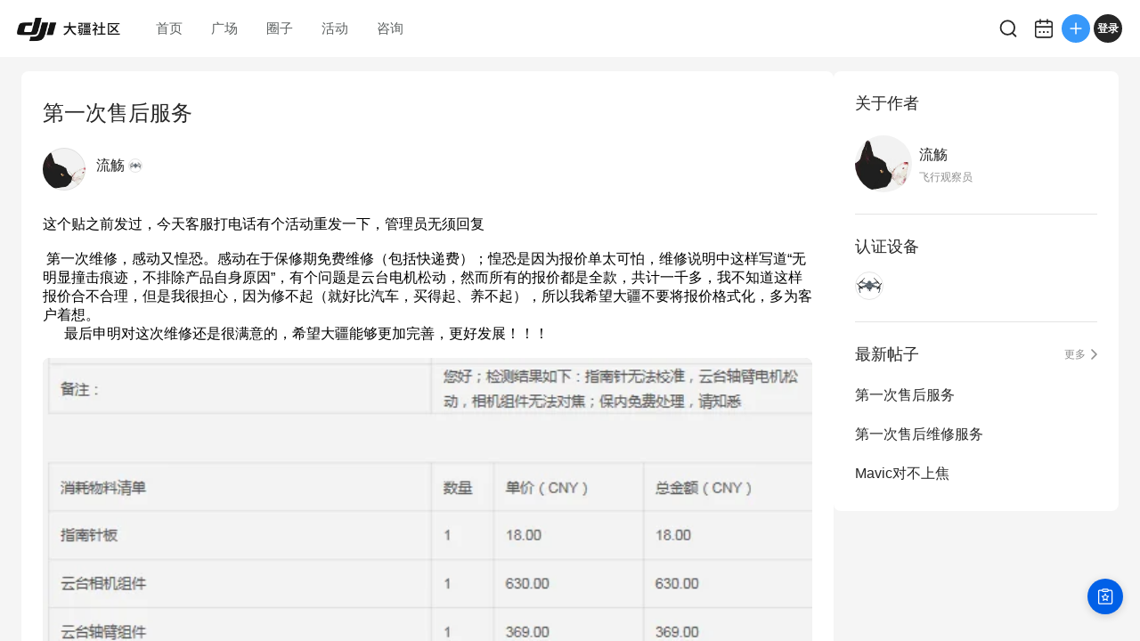

--- FILE ---
content_type: text/html; charset=utf-8
request_url: https://bbs.dji.com/pro/detail?mod=viewthread&tid=136942
body_size: 5449
content:
<!DOCTYPE html><html lang="en" class=""><head><meta charSet="utf-8"/><meta name="viewport" content="width=device-width"/><meta name="next-head-count" content="2"/><script id="init-env-vars" data-nscript="beforeInteractive">
                window.__ENV__ = {
                  SENTRY_DSN: 'https://dd81d43f9a4c4a0eaf21913abaeac3f5@sentry-io.djiops.com/871',
                  ENV: 'prod',
                  SENTRY_VERSION: '2867105#2026-01-20',
                };
              </script><script id="sentry-loader" data-nscript="beforeInteractive">(function() {
              const sentryScript = document.createElement('script');
              sentryScript.src = 'https://static.djicdn.com/sentry-sdk/sentry-javascript-latest.min.js';
              sentryScript.onload = function() {
                const initScript = document.createElement('script');
                initScript.id = 'sentry-init';
                initScript.src = 'https://static.djicdn.com/dji-bbs/v1/_next/static/scripts/cdn-sdk-config.v1.2.1.js';
                document.head.appendChild(initScript);
              };
              document.head.appendChild(sentryScript);
            })();</script><script id="hmbaidu" data-nscript="beforeInteractive">(function () {
            const hm = document.createElement('script');
            hm.async = true;
            hm.src =
              'https://hm.baidu.com/hm.js?927eda4fc770a3d39482aba23ad64115';
            const s = document.getElementsByTagName('script')[0];
            s?.parentNode?.insertBefore(hm, s);
          })();</script><link rel="preload" href="https://static.djicdn.com/dji-bbs/v1/_next/static/css/a20f5ad31b85e6ce.css" as="style"/><link rel="stylesheet" href="https://static.djicdn.com/dji-bbs/v1/_next/static/css/a20f5ad31b85e6ce.css" data-n-g=""/><link rel="preload" href="https://static.djicdn.com/dji-bbs/v1/_next/static/css/836299361e2ddeb8.css" as="style"/><link rel="stylesheet" href="https://static.djicdn.com/dji-bbs/v1/_next/static/css/836299361e2ddeb8.css" data-n-p=""/><link rel="preload" href="https://static.djicdn.com/dji-bbs/v1/_next/static/css/6595edb54b3d43a5.css" as="style"/><link rel="stylesheet" href="https://static.djicdn.com/dji-bbs/v1/_next/static/css/6595edb54b3d43a5.css" data-n-p=""/><link rel="preload" href="https://static.djicdn.com/dji-bbs/v1/_next/static/css/b7459ff8bb054b10.css" as="style"/><link rel="stylesheet" href="https://static.djicdn.com/dji-bbs/v1/_next/static/css/b7459ff8bb054b10.css" data-n-p=""/><noscript data-n-css=""></noscript><script defer="" nomodule="" src="https://static.djicdn.com/dji-bbs/v1/_next/static/chunks/polyfills-42372ed130431b0a.js"></script><script src="https://static.djicdn.com/dji-bbs/v1/_next/static/chunks/webpack-02e2ccbc6e1356c8.js" defer=""></script><script src="https://static.djicdn.com/dji-bbs/v1/_next/static/chunks/framework-e7ba9539c40c30f1.js" defer=""></script><script src="https://static.djicdn.com/dji-bbs/v1/_next/static/chunks/main-0d9e7f511e363233.js" defer=""></script><script src="https://static.djicdn.com/dji-bbs/v1/_next/static/chunks/pages/_app-2b5268ce94b0eddb.js" defer=""></script><script src="https://static.djicdn.com/dji-bbs/v1/_next/static/chunks/e7f91f2f-54d1cbe0cc4e6cf2.js" defer=""></script><script src="https://static.djicdn.com/dji-bbs/v1/_next/static/chunks/97-d2f33c8990d866b3.js" defer=""></script><script src="https://static.djicdn.com/dji-bbs/v1/_next/static/chunks/4279-bd6cd9b4b305eb40.js" defer=""></script><script src="https://static.djicdn.com/dji-bbs/v1/_next/static/chunks/3255-4af82b6eaaf619e5.js" defer=""></script><script src="https://static.djicdn.com/dji-bbs/v1/_next/static/chunks/pages/detail-2723423c92afab30.js" defer=""></script><script src="https://static.djicdn.com/dji-bbs/v1/_next/static/Fj332dp5JTBLwo8RpJftH/_buildManifest.js" defer=""></script><script src="https://static.djicdn.com/dji-bbs/v1/_next/static/Fj332dp5JTBLwo8RpJftH/_ssgManifest.js" defer=""></script></head><body class="pc"><div id="__next"></div><script id="__NEXT_DATA__" type="application/json">{"props":{"pageProps":{"tid":"136942","detailData":{"tid":136942,"fid":87,"posttableid":1773590,"typeid":591,"type_name":"咨询","sortid":0,"readperm":0,"author":{"id":229793,"uuid":"73df72b301c3650e07afd23f36b8c90d2e32ec3d21d34bd0ab","name":"流觞","group":{"title":"飞行观察员","icon":"https://bbs.djicdn.com/data/attachment/common/65/common_11_usergroup_icon.png"},"rank":null,"avatar":"https://bbs.djicdn.com/uc_server/data/avatar/000/22/97/93_avatar_ba022698fc2905ec976351910906264b_big.jpg","credits":676,"signature":"","is_friend":false,"total_distance":0,"threads":[{"tid":136942,"subject":"第一次售后服务","dateline":1498463812,"author_id":229793},{"tid":131061,"subject":"第一次售后维修服务","dateline":1495959283,"author_id":229793},{"tid":127915,"subject":"Mavic对不上焦","dateline":1494583980,"author_id":229793},{"tid":95027,"subject":"关于Mavic开机后发出“哒哒哒”响声的疑问","dateline":1481270678,"author_id":229793},{"tid":94312,"subject":"关于Mavic连接不上的问题求助解惑","dateline":1481039301,"author_id":229793}],"devices":[{"key":"Mavic_Pro","name":"Mavic Pro","icon":"https://bbs.djicdn.com/static/image/common/mavic_pro.png","home_page":"http://store.dji.com/cn/product/mavic-pro?pbc=dapcnbbs\u0026utm_source=djibbs\u0026utm_medium=bbs\u0026utm_campaign=bbs_PersonalPage\u0026utm_term=BBS\u0026utm_content=BBS"}],"hide_distance":false},"authorid":229793,"subject":"第一次售后服务","summary":"这个贴之前发过，今天客服打电话有个活动重发一下，管理员无须回复\r\n\r\n 第一次维修，感动又惶恐。感动在于保修期免费维修（包括快递费）；惶恐是因为报价单太可怕，维修说明中这样写道“无明显撞击痕迹，不排除产品自身原因”，有个问题是云台电机松动，然而所有的报价都是全款，共计一千多，我不知道这样报价合不合理，但是我很担心，因为修不起（就好比汽车，买得起、养不起），所以我希望大疆不要将报价格式化，多为客户着","message":[{"nameindex":"_1_1","type":1,"imgsrc":"","url":"","desc":"这个贴之前发过，今天客服打电话有个活动重发一下，管理员无须回复\r\n\r\n 第一次维修，感动又惶恐。感动在于保修期免费维修（包括快递费）；惶恐是因为报价单太可怕，维修说明中这样写道“无明显撞击痕迹，不排除产品自身原因”，有个问题是云台电机松动，然而所有的报价都是全款，共计一千多，我不知道这样报价合不合理，但是我很担心，因为修不起（就好比汽车，买得起、养不起），所以我希望大疆不要将报价格式化，多为客户着想。\r\n      最后申明对这次维修还是很满意的，希望大疆能够更加完善，更好发展！！！"},{"nameindex":"_2_318693","type":2,"imgsrc":"","multi_size":{"small":"https://bbs.djicdn.com/data/attachment/forum/201706/26/155635ohllhz5xhnpanai2.png@!550","large":"https://bbs.djicdn.com/data/attachment/forum/201706/26/155635ohllhz5xhnpanai2.png@!1920","extra_large":"https://bbs.djicdn.com/data/attachment/forum/201706/26/155635ohllhz5xhnpanai2.png@!2560","wide_450_360":"201706/26/155635ohllhz5xhnpanai2.png@!450x360","medium":"https://bbs.djicdn.com/data/attachment/forum/201706/26/155635ohllhz5xhnpanai2.png@!1200","square_360_360":"201706/26/155635ohllhz5xhnpanai2.png@!360x360","standard_640_360":"201706/26/155635ohllhz5xhnpanai2.png@!640x360"},"url":"https://bbs.djicdn.com/data/attachment/forum/201706/26/155635ohllhz5xhnpanai2.png","desc":""}],"dateline":1498463812,"lastpost":1498625206,"lastposter":"1QQ1","views":826,"replies":1,"displayorder":0,"highlight":0,"digest":0,"rate":0,"special":6,"attachment":0,"moderated":0,"closed":0,"stickreply":0,"recommends":0,"heats":1,"status":32,"isgroup":0,"favtimes":0,"sharetimes":0,"stamp":-1,"icon":-1,"pushedaid":0,"cover":0,"replycredit":0,"comments":0,"praise":0,"floor":0,"praised":false,"favorite":false,"platform":0,"devices":[],"forum_types":[{"fid":87,"forum_name":"咨询","type_id":591,"name":"售后服务","level":1}],"forum_channel_tags":[]},"replys":{"firstTwoReplys":[{"pid":1779240,"fid":87,"tid":136942,"dateline":1498625206,"message":"不知道，去年精灵4还是正常的，今年就冲不进电了，好在售后解决了","anonymous":0,"comment":0,"position":2,"platform":0,"is_stick":0,"author":{"id":419759,"uuid":"1fdd9d0f83dbc0","name":"1QQ1","avatar":"https://bbs.djicdn.com/uc_server/data/avatar/000/41/97/59_avatar_a45eb67d1e95aa2894b8a2fd36eb20e3_big.jpg","total_distance":0,"device":null,"group":{"title":"飞行学员","icon":"https://bbs.djicdn.com/data/attachment/common/a1/common_42_usergroup_icon.png"},"hide_distance":false},"quote":null,"parent_id":0,"is_like":null,"likes":0}],"totalReplys":1},"emojies":[{"code":":)","url":"https://bbs.djicdn.com/static/image/smiley/default/smile.gif","shownOnReply":false,"type":"默认"},{"code":":(","url":"https://bbs.djicdn.com/static/image/smiley/default/sad.gif","shownOnReply":false,"type":"默认"},{"code":":D","url":"https://bbs.djicdn.com/static/image/smiley/default/biggrin.gif","shownOnReply":false,"type":"默认"},{"code":":'(","url":"https://bbs.djicdn.com/static/image/smiley/default/cry.gif","shownOnReply":false,"type":"默认"},{"code":":@","url":"https://bbs.djicdn.com/static/image/smiley/default/huffy.gif","shownOnReply":false,"type":"默认"},{"code":":oo","url":"https://bbs.djicdn.com/static/image/smiley/default/shocked.gif","shownOnReply":false,"type":"默认"},{"code":":P","url":"https://bbs.djicdn.com/static/image/smiley/default/tongue.gif","shownOnReply":false,"type":"默认"},{"code":":$","url":"https://bbs.djicdn.com/static/image/smiley/default/shy.gif","shownOnReply":false,"type":"默认"},{"code":";P","url":"https://bbs.djicdn.com/static/image/smiley/default/titter.gif","shownOnReply":false,"type":"默认"},{"code":":L","url":"https://bbs.djicdn.com/static/image/smiley/default/sweat.gif","shownOnReply":false,"type":"默认"},{"code":":Q","url":"https://bbs.djicdn.com/static/image/smiley/default/mad.gif","shownOnReply":false,"type":"默认"},{"code":":lol","url":"https://bbs.djicdn.com/static/image/smiley/default/lol.gif","shownOnReply":false,"type":"默认"},{"code":":loveliness:","url":"https://bbs.djicdn.com/static/image/smiley/default/loveliness.gif","shownOnReply":false,"type":"默认"},{"code":":funk:","url":"https://bbs.djicdn.com/static/image/smiley/default/funk.gif","shownOnReply":false,"type":"默认"},{"code":":curse:","url":"https://bbs.djicdn.com/static/image/smiley/default/curse.gif","shownOnReply":false,"type":"默认"},{"code":":dizzy:","url":"https://bbs.djicdn.com/static/image/smiley/default/dizzy.gif","shownOnReply":false,"type":"默认"},{"code":":shutup:","url":"https://bbs.djicdn.com/static/image/smiley/default/shutup.gif","shownOnReply":false,"type":"默认"},{"code":":sleepy:","url":"https://bbs.djicdn.com/static/image/smiley/default/sleepy.gif","shownOnReply":false,"type":"默认"},{"code":":hug:","url":"https://bbs.djicdn.com/static/image/smiley/default/hug.gif","shownOnReply":false,"type":"默认"},{"code":":victory:","url":"https://bbs.djicdn.com/static/image/smiley/default/victory.gif","shownOnReply":false,"type":"默认"},{"code":":time:","url":"https://bbs.djicdn.com/static/image/smiley/default/time.gif","shownOnReply":false,"type":"默认"},{"code":":kiss:","url":"https://bbs.djicdn.com/static/image/smiley/default/kiss.gif","shownOnReply":false,"type":"默认"},{"code":":handshake","url":"https://bbs.djicdn.com/static/image/smiley/default/handshake.gif","shownOnReply":false,"type":"默认"},{"code":":call:","url":"https://bbs.djicdn.com/static/image/smiley/default/call.gif","shownOnReply":false,"type":"默认"},{"code":"{:2_25:}","url":"https://bbs.djicdn.com/static/image/smiley/coolmonkey/01.gif","shownOnReply":false,"type":"酷猴"},{"code":"{:2_26:}","url":"https://bbs.djicdn.com/static/image/smiley/coolmonkey/02.gif","shownOnReply":false,"type":"酷猴"},{"code":"{:2_27:}","url":"https://bbs.djicdn.com/static/image/smiley/coolmonkey/03.gif","shownOnReply":false,"type":"酷猴"},{"code":"{:2_28:}","url":"https://bbs.djicdn.com/static/image/smiley/coolmonkey/04.gif","shownOnReply":false,"type":"酷猴"},{"code":"{:2_29:}","url":"https://bbs.djicdn.com/static/image/smiley/coolmonkey/05.gif","shownOnReply":false,"type":"酷猴"},{"code":"{:2_30:}","url":"https://bbs.djicdn.com/static/image/smiley/coolmonkey/06.gif","shownOnReply":false,"type":"酷猴"},{"code":"{:2_31:}","url":"https://bbs.djicdn.com/static/image/smiley/coolmonkey/07.gif","shownOnReply":false,"type":"酷猴"},{"code":"{:2_32:}","url":"https://bbs.djicdn.com/static/image/smiley/coolmonkey/08.gif","shownOnReply":false,"type":"酷猴"},{"code":"{:2_33:}","url":"https://bbs.djicdn.com/static/image/smiley/coolmonkey/09.gif","shownOnReply":false,"type":"酷猴"},{"code":"{:2_34:}","url":"https://bbs.djicdn.com/static/image/smiley/coolmonkey/10.gif","shownOnReply":false,"type":"酷猴"},{"code":"{:2_35:}","url":"https://bbs.djicdn.com/static/image/smiley/coolmonkey/11.gif","shownOnReply":false,"type":"酷猴"},{"code":"{:2_36:}","url":"https://bbs.djicdn.com/static/image/smiley/coolmonkey/12.gif","shownOnReply":false,"type":"酷猴"},{"code":"{:2_37:}","url":"https://bbs.djicdn.com/static/image/smiley/coolmonkey/13.gif","shownOnReply":false,"type":"酷猴"},{"code":"{:2_38:}","url":"https://bbs.djicdn.com/static/image/smiley/coolmonkey/14.gif","shownOnReply":false,"type":"酷猴"},{"code":"{:2_39:}","url":"https://bbs.djicdn.com/static/image/smiley/coolmonkey/15.gif","shownOnReply":false,"type":"酷猴"},{"code":"{:2_40:}","url":"https://bbs.djicdn.com/static/image/smiley/coolmonkey/16.gif","shownOnReply":false,"type":"酷猴"},{"code":"{:3_41:}","url":"https://bbs.djicdn.com/static/image/smiley/grapeman/01.gif","shownOnReply":false,"type":"呆呆男"},{"code":"{:3_42:}","url":"https://bbs.djicdn.com/static/image/smiley/grapeman/02.gif","shownOnReply":false,"type":"呆呆男"},{"code":"{:3_43:}","url":"https://bbs.djicdn.com/static/image/smiley/grapeman/03.gif","shownOnReply":false,"type":"呆呆男"},{"code":"{:3_44:}","url":"https://bbs.djicdn.com/static/image/smiley/grapeman/04.gif","shownOnReply":false,"type":"呆呆男"},{"code":"{:3_45:}","url":"https://bbs.djicdn.com/static/image/smiley/grapeman/05.gif","shownOnReply":false,"type":"呆呆男"},{"code":"{:3_46:}","url":"https://bbs.djicdn.com/static/image/smiley/grapeman/06.gif","shownOnReply":false,"type":"呆呆男"},{"code":"{:3_47:}","url":"https://bbs.djicdn.com/static/image/smiley/grapeman/07.gif","shownOnReply":false,"type":"呆呆男"},{"code":"{:3_48:}","url":"https://bbs.djicdn.com/static/image/smiley/grapeman/08.gif","shownOnReply":false,"type":"呆呆男"},{"code":"{:3_49:}","url":"https://bbs.djicdn.com/static/image/smiley/grapeman/09.gif","shownOnReply":false,"type":"呆呆男"},{"code":"{:3_50:}","url":"https://bbs.djicdn.com/static/image/smiley/grapeman/10.gif","shownOnReply":false,"type":"呆呆男"},{"code":"{:3_51:}","url":"https://bbs.djicdn.com/static/image/smiley/grapeman/11.gif","shownOnReply":false,"type":"呆呆男"},{"code":"{:3_52:}","url":"https://bbs.djicdn.com/static/image/smiley/grapeman/12.gif","shownOnReply":false,"type":"呆呆男"},{"code":"{:3_53:}","url":"https://bbs.djicdn.com/static/image/smiley/grapeman/13.gif","shownOnReply":false,"type":"呆呆男"},{"code":"{:3_54:}","url":"https://bbs.djicdn.com/static/image/smiley/grapeman/14.gif","shownOnReply":false,"type":"呆呆男"},{"code":"{:3_55:}","url":"https://bbs.djicdn.com/static/image/smiley/grapeman/15.gif","shownOnReply":false,"type":"呆呆男"},{"code":"{:3_56:}","url":"https://bbs.djicdn.com/static/image/smiley/grapeman/16.gif","shownOnReply":false,"type":"呆呆男"},{"code":"{:3_57:}","url":"https://bbs.djicdn.com/static/image/smiley/grapeman/17.gif","shownOnReply":false,"type":"呆呆男"},{"code":"{:3_58:}","url":"https://bbs.djicdn.com/static/image/smiley/grapeman/18.gif","shownOnReply":false,"type":"呆呆男"},{"code":"{:3_59:}","url":"https://bbs.djicdn.com/static/image/smiley/grapeman/19.gif","shownOnReply":false,"type":"呆呆男"},{"code":"{:3_60:}","url":"https://bbs.djicdn.com/static/image/smiley/grapeman/20.gif","shownOnReply":false,"type":"呆呆男"},{"code":"{:3_61:}","url":"https://bbs.djicdn.com/static/image/smiley/grapeman/21.gif","shownOnReply":false,"type":"呆呆男"},{"code":"{:3_62:}","url":"https://bbs.djicdn.com/static/image/smiley/grapeman/22.gif","shownOnReply":false,"type":"呆呆男"},{"code":"{:3_63:}","url":"https://bbs.djicdn.com/static/image/smiley/grapeman/23.gif","shownOnReply":false,"type":"呆呆男"},{"code":"{:3_64:}","url":"https://bbs.djicdn.com/static/image/smiley/grapeman/24.gif","shownOnReply":false,"type":"呆呆男"},{"code":"{:5_195:}","url":"https://bbs.djicdn.com/static/image/smiley/argot/argot01.gif","shownOnReply":true,"type":"摄影老司机"},{"code":"{:5_186:}","url":"https://bbs.djicdn.com/static/image/smiley/argot/argot02.gif","shownOnReply":true,"type":"摄影老司机"},{"code":"{:5_187:}","url":"https://bbs.djicdn.com/static/image/smiley/argot/argot03.gif","shownOnReply":true,"type":"摄影老司机"},{"code":"{:5_193:}","url":"https://bbs.djicdn.com/static/image/smiley/argot/argot04.gif","shownOnReply":true,"type":"摄影老司机"},{"code":"{:5_182:}","url":"https://bbs.djicdn.com/static/image/smiley/argot/argot05.png","shownOnReply":true,"type":"摄影老司机"},{"code":"{:5_196:}","url":"https://bbs.djicdn.com/static/image/smiley/argot/argot06.gif","shownOnReply":true,"type":"摄影老司机"},{"code":"{:5_191:}","url":"https://bbs.djicdn.com/static/image/smiley/argot/argot07.gif","shownOnReply":true,"type":"摄影老司机"},{"code":"{:5_184:}","url":"https://bbs.djicdn.com/static/image/smiley/argot/argot08.png","shownOnReply":true,"type":"摄影老司机"},{"code":"{:5_183:}","url":"https://bbs.djicdn.com/static/image/smiley/argot/argot09.gif","shownOnReply":true,"type":"摄影老司机"},{"code":"{:5_190:}","url":"https://bbs.djicdn.com/static/image/smiley/argot/argot10.gif","shownOnReply":true,"type":"摄影老司机"},{"code":"{:5_197:}","url":"https://bbs.djicdn.com/static/image/smiley/argot/argot11.gif","shownOnReply":true,"type":"摄影老司机"},{"code":"{:5_188:}","url":"https://bbs.djicdn.com/static/image/smiley/argot/argot12.gif","shownOnReply":true,"type":"摄影老司机"},{"code":"{:5_185:}","url":"https://bbs.djicdn.com/static/image/smiley/argot/argot13.gif","shownOnReply":true,"type":"摄影老司机"},{"code":"{:5_192:}","url":"https://bbs.djicdn.com/static/image/smiley/argot/argot14.gif","shownOnReply":true,"type":"摄影老司机"},{"code":"{:5_189:}","url":"https://bbs.djicdn.com/static/image/smiley/argot/argot15.gif","shownOnReply":true,"type":"摄影老司机"},{"code":"{:5_194:}","url":"https://bbs.djicdn.com/static/image/smiley/argot/argot16.gif","shownOnReply":true,"type":"摄影老司机"},{"code":"{:6_213:}","url":"https://bbs.djicdn.com/static/image/smiley/osmo/argot01.gif","shownOnReply":true,"type":"一只小小云台"},{"code":"{:6_201:}","url":"https://bbs.djicdn.com/static/image/smiley/osmo/argot02.gif","shownOnReply":true,"type":"一只小小云台"},{"code":"{:6_202:}","url":"https://bbs.djicdn.com/static/image/smiley/osmo/argot03.gif","shownOnReply":true,"type":"一只小小云台"},{"code":"{:6_210:}","url":"https://bbs.djicdn.com/static/image/smiley/osmo/argot04.gif","shownOnReply":true,"type":"一只小小云台"},{"code":"{:6_199:}","url":"https://bbs.djicdn.com/static/image/smiley/osmo/argot05.gif","shownOnReply":true,"type":"一只小小云台"},{"code":"{:6_214:}","url":"https://bbs.djicdn.com/static/image/smiley/osmo/argot06.gif","shownOnReply":true,"type":"一只小小云台"},{"code":"{:6_208:}","url":"https://bbs.djicdn.com/static/image/smiley/osmo/argot07.gif","shownOnReply":true,"type":"一只小小云台"},{"code":"{:6_207:}","url":"https://bbs.djicdn.com/static/image/smiley/osmo/argot08.gif","shownOnReply":true,"type":"一只小小云台"},{"code":"{:6_198:}","url":"https://bbs.djicdn.com/static/image/smiley/osmo/argot09.gif","shownOnReply":true,"type":"一只小小云台"},{"code":"{:6_205:}","url":"https://bbs.djicdn.com/static/image/smiley/osmo/argot10.gif","shownOnReply":true,"type":"一只小小云台"},{"code":"{:6_215:}","url":"https://bbs.djicdn.com/static/image/smiley/osmo/argot11.gif","shownOnReply":true,"type":"一只小小云台"},{"code":"{:6_203:}","url":"https://bbs.djicdn.com/static/image/smiley/osmo/argot12.gif","shownOnReply":true,"type":"一只小小云台"},{"code":"{:6_200:}","url":"https://bbs.djicdn.com/static/image/smiley/osmo/argot13.gif","shownOnReply":true,"type":"一只小小云台"},{"code":"{:6_209:}","url":"https://bbs.djicdn.com/static/image/smiley/osmo/argot14.gif","shownOnReply":true,"type":"一只小小云台"},{"code":"{:6_204:}","url":"https://bbs.djicdn.com/static/image/smiley/osmo/argot15.gif","shownOnReply":true,"type":"一只小小云台"},{"code":"{:6_211:}","url":"https://bbs.djicdn.com/static/image/smiley/osmo/argot16.gif","shownOnReply":true,"type":"一只小小云台"},{"code":"{:6_216:}","url":"https://bbs.djicdn.com/static/image/smiley/osmo/argot17.png","shownOnReply":true,"type":"一只小小云台"},{"code":"{:6_206:}","url":"https://bbs.djicdn.com/static/image/smiley/osmo/argot18.png","shownOnReply":true,"type":"一只小小云台"},{"code":"{:6_212:}","url":"https://bbs.djicdn.com/static/image/smiley/osmo/argot19.png","shownOnReply":true,"type":"一只小小云台"},{"code":"{:4_115:}","url":"https://bbs.djicdn.com/static/image/smiley/emoji/0_2x.gif","shownOnReply":false,"type":"表情"},{"code":"{:4_106:}","url":"https://bbs.djicdn.com/static/image/smiley/emoji/1_2x.gif","shownOnReply":false,"type":"表情"},{"code":"{:4_118:}","url":"https://bbs.djicdn.com/static/image/smiley/emoji/2_2x.gif","shownOnReply":false,"type":"表情"},{"code":"{:4_95:}","url":"https://bbs.djicdn.com/static/image/smiley/emoji/3_2x.gif","shownOnReply":false,"type":"表情"},{"code":"{:4_149:}","url":"https://bbs.djicdn.com/static/image/smiley/emoji/4_2x.gif","shownOnReply":false,"type":"表情"},{"code":"{:4_123:}","url":"https://bbs.djicdn.com/static/image/smiley/emoji/5_2x.gif","shownOnReply":false,"type":"表情"},{"code":"{:4_88:}","url":"https://bbs.djicdn.com/static/image/smiley/emoji/6_2x.gif","shownOnReply":false,"type":"表情"},{"code":"{:4_155:}","url":"https://bbs.djicdn.com/static/image/smiley/emoji/7_2x.gif","shownOnReply":false,"type":"表情"},{"code":"{:4_146:}","url":"https://bbs.djicdn.com/static/image/smiley/emoji/8_2x.gif","shownOnReply":false,"type":"表情"},{"code":"{:4_120:}","url":"https://bbs.djicdn.com/static/image/smiley/emoji/9_2x.gif","shownOnReply":false,"type":"表情"},{"code":"{:4_103:}","url":"https://bbs.djicdn.com/static/image/smiley/emoji/10_2x.gif","shownOnReply":false,"type":"表情"},{"code":"{:4_172:}","url":"https://bbs.djicdn.com/static/image/smiley/emoji/11_2x.gif","shownOnReply":false,"type":"表情"},{"code":"{:4_127:}","url":"https://bbs.djicdn.com/static/image/smiley/emoji/12_2x.gif","shownOnReply":false,"type":"表情"},{"code":"{:4_150:}","url":"https://bbs.djicdn.com/static/image/smiley/emoji/13_2x.gif","shownOnReply":false,"type":"表情"},{"code":"{:4_133:}","url":"https://bbs.djicdn.com/static/image/smiley/emoji/14_2x.gif","shownOnReply":false,"type":"表情"},{"code":"{:4_175:}","url":"https://bbs.djicdn.com/static/image/smiley/emoji/15_2x.gif","shownOnReply":false,"type":"表情"},{"code":"{:4_161:}","url":"https://bbs.djicdn.com/static/image/smiley/emoji/16_2x.gif","shownOnReply":false,"type":"表情"},{"code":"{:4_157:}","url":"https://bbs.djicdn.com/static/image/smiley/emoji/18_2x.gif","shownOnReply":false,"type":"表情"},{"code":"编辑采用","url":"https://bbs.djicdn.com/static/image/smiley/emoji/010.gif","shownOnReply":false,"type":"表情"},{"code":"{:4_126:}","url":"https://bbs.djicdn.com/static/image/smiley/emoji/19_2x.gif","shownOnReply":false,"type":"表情"},{"code":"{:4_89:}","url":"https://bbs.djicdn.com/static/image/smiley/emoji/20_2x.gif","shownOnReply":false,"type":"表情"},{"code":"{:4_125:}","url":"https://bbs.djicdn.com/static/image/smiley/emoji/21_2x.gif","shownOnReply":false,"type":"表情"},{"code":"{:4_151:}","url":"https://bbs.djicdn.com/static/image/smiley/emoji/22_2x.gif","shownOnReply":false,"type":"表情"},{"code":"{:4_113:}","url":"https://bbs.djicdn.com/static/image/smiley/emoji/23_2x.gif","shownOnReply":false,"type":"表情"},{"code":"{:4_163:}","url":"https://bbs.djicdn.com/static/image/smiley/emoji/24_2x.gif","shownOnReply":false,"type":"表情"},{"code":"{:4_156:}","url":"https://bbs.djicdn.com/static/image/smiley/emoji/25_2x.gif","shownOnReply":false,"type":"表情"},{"code":"{:4_121:}","url":"https://bbs.djicdn.com/static/image/smiley/emoji/26_2x.gif","shownOnReply":false,"type":"表情"},{"code":"{:4_111:}","url":"https://bbs.djicdn.com/static/image/smiley/emoji/27_2x.gif","shownOnReply":false,"type":"表情"},{"code":"{:4_173:}","url":"https://bbs.djicdn.com/static/image/smiley/emoji/28_2x.gif","shownOnReply":false,"type":"表情"},{"code":"{:4_105:}","url":"https://bbs.djicdn.com/static/image/smiley/emoji/29_2x.gif","shownOnReply":false,"type":"表情"},{"code":"{:4_90:}","url":"https://bbs.djicdn.com/static/image/smiley/emoji/30_2x.gif","shownOnReply":false,"type":"表情"},{"code":"{:4_119:}","url":"https://bbs.djicdn.com/static/image/smiley/emoji/31_2x.gif","shownOnReply":false,"type":"表情"},{"code":"{:4_153:}","url":"https://bbs.djicdn.com/static/image/smiley/emoji/32_2x.gif","shownOnReply":false,"type":"表情"},{"code":"{:4_102:}","url":"https://bbs.djicdn.com/static/image/smiley/emoji/33_2x.gif","shownOnReply":false,"type":"表情"},{"code":"{:4_159:}","url":"https://bbs.djicdn.com/static/image/smiley/emoji/34_2x.gif","shownOnReply":false,"type":"表情"},{"code":"{:4_137:}","url":"https://bbs.djicdn.com/static/image/smiley/emoji/35_2x.gif","shownOnReply":false,"type":"表情"},{"code":"{:4_110:}","url":"https://bbs.djicdn.com/static/image/smiley/emoji/36_2x.gif","shownOnReply":false,"type":"表情"},{"code":"{:4_144:}","url":"https://bbs.djicdn.com/static/image/smiley/emoji/37_2x.gif","shownOnReply":false,"type":"表情"},{"code":"{:4_138:}","url":"https://bbs.djicdn.com/static/image/smiley/emoji/38_2x.gif","shownOnReply":false,"type":"表情"},{"code":"{:4_143:}","url":"https://bbs.djicdn.com/static/image/smiley/emoji/39_2x.gif","shownOnReply":false,"type":"表情"},{"code":"{:4_177:}","url":"https://bbs.djicdn.com/static/image/smiley/emoji/46_2x.gif","shownOnReply":false,"type":"表情"},{"code":"{:4_91:}","url":"https://bbs.djicdn.com/static/image/smiley/emoji/49_2x.gif","shownOnReply":false,"type":"表情"},{"code":"{:4_139:}","url":"https://bbs.djicdn.com/static/image/smiley/emoji/53_2x.gif","shownOnReply":false,"type":"表情"},{"code":"{:4_100:}","url":"https://bbs.djicdn.com/static/image/smiley/emoji/54_2x.gif","shownOnReply":false,"type":"表情"},{"code":"{:4_154:}","url":"https://bbs.djicdn.com/static/image/smiley/emoji/55_2x.gif","shownOnReply":false,"type":"表情"},{"code":"{:4_162:}","url":"https://bbs.djicdn.com/static/image/smiley/emoji/56_2x.gif","shownOnReply":false,"type":"表情"},{"code":"{:4_112:}","url":"https://bbs.djicdn.com/static/image/smiley/emoji/57_2x.gif","shownOnReply":false,"type":"表情"},{"code":"{:4_165:}","url":"https://bbs.djicdn.com/static/image/smiley/emoji/59_2x.gif","shownOnReply":false,"type":"表情"},{"code":"{:4_117:}","url":"https://bbs.djicdn.com/static/image/smiley/emoji/60_2x.gif","shownOnReply":false,"type":"表情"},{"code":"{:4_97:}","url":"https://bbs.djicdn.com/static/image/smiley/emoji/61_2x.gif","shownOnReply":false,"type":"表情"},{"code":"{:4_129:}","url":"https://bbs.djicdn.com/static/image/smiley/emoji/63_2x.gif","shownOnReply":false,"type":"表情"},{"code":"{:4_124:}","url":"https://bbs.djicdn.com/static/image/smiley/emoji/64_2x.gif","shownOnReply":false,"type":"表情"},{"code":"{:4_135:}","url":"https://bbs.djicdn.com/static/image/smiley/emoji/66_2x.gif","shownOnReply":false,"type":"表情"},{"code":"{:4_107:}","url":"https://bbs.djicdn.com/static/image/smiley/emoji/67_2x.gif","shownOnReply":false,"type":"表情"},{"code":"{:4_130:}","url":"https://bbs.djicdn.com/static/image/smiley/emoji/69_2x.gif","shownOnReply":false,"type":"表情"},{"code":"{:4_104:}","url":"https://bbs.djicdn.com/static/image/smiley/emoji/74_2x.gif","shownOnReply":false,"type":"表情"},{"code":"{:4_101:}","url":"https://bbs.djicdn.com/static/image/smiley/emoji/75_2x.gif","shownOnReply":false,"type":"表情"},{"code":"{:4_145:}","url":"https://bbs.djicdn.com/static/image/smiley/emoji/76_2x.gif","shownOnReply":false,"type":"表情"},{"code":"{:4_109:}","url":"https://bbs.djicdn.com/static/image/smiley/emoji/77_2x.gif","shownOnReply":false,"type":"表情"},{"code":"{:4_94:}","url":"https://bbs.djicdn.com/static/image/smiley/emoji/78_2x.gif","shownOnReply":false,"type":"表情"},{"code":"{:4_158:}","url":"https://bbs.djicdn.com/static/image/smiley/emoji/79_2x.gif","shownOnReply":false,"type":"表情"},{"code":"{:4_169:}","url":"https://bbs.djicdn.com/static/image/smiley/emoji/89_2x.gif","shownOnReply":false,"type":"表情"},{"code":"{:4_92:}","url":"https://bbs.djicdn.com/static/image/smiley/emoji/96_2x.gif","shownOnReply":false,"type":"表情"},{"code":"{:4_166:}","url":"https://bbs.djicdn.com/static/image/smiley/emoji/97_2x.gif","shownOnReply":false,"type":"表情"},{"code":"{:4_131:}","url":"https://bbs.djicdn.com/static/image/smiley/emoji/98_2x.gif","shownOnReply":false,"type":"表情"},{"code":"{:4_141:}","url":"https://bbs.djicdn.com/static/image/smiley/emoji/99_2x.gif","shownOnReply":false,"type":"表情"},{"code":"{:4_93:}","url":"https://bbs.djicdn.com/static/image/smiley/emoji/100_2x.gif","shownOnReply":false,"type":"表情"},{"code":"{:4_174:}","url":"https://bbs.djicdn.com/static/image/smiley/emoji/101_2x.gif","shownOnReply":false,"type":"表情"},{"code":"{:4_176:}","url":"https://bbs.djicdn.com/static/image/smiley/emoji/102_2x.gif","shownOnReply":false,"type":"表情"},{"code":"{:4_140:}","url":"https://bbs.djicdn.com/static/image/smiley/emoji/103_2x.gif","shownOnReply":false,"type":"表情"},{"code":"{:4_128:}","url":"https://bbs.djicdn.com/static/image/smiley/emoji/104_2x.gif","shownOnReply":false,"type":"表情"},{"code":"{:4_132:}","url":"https://bbs.djicdn.com/static/image/smiley/emoji/105_2x.gif","shownOnReply":false,"type":"表情"},{"code":"{:4_171:}","url":"https://bbs.djicdn.com/static/image/smiley/emoji/106_2x.gif","shownOnReply":false,"type":"表情"},{"code":"{:4_168:}","url":"https://bbs.djicdn.com/static/image/smiley/emoji/107_2x.gif","shownOnReply":false,"type":"表情"},{"code":"{:4_98:}","url":"https://bbs.djicdn.com/static/image/smiley/emoji/108_2x.gif","shownOnReply":false,"type":"表情"},{"code":"{:4_160:}","url":"https://bbs.djicdn.com/static/image/smiley/emoji/109_2x.gif","shownOnReply":false,"type":"表情"},{"code":"{:4_152:}","url":"https://bbs.djicdn.com/static/image/smiley/emoji/110_2x.gif","shownOnReply":false,"type":"表情"},{"code":"{:4_114:}","url":"https://bbs.djicdn.com/static/image/smiley/emoji/111_2x.gif","shownOnReply":false,"type":"表情"},{"code":"{:4_122:}","url":"https://bbs.djicdn.com/static/image/smiley/emoji/112_2x.gif","shownOnReply":false,"type":"表情"},{"code":"{:4_147:}","url":"https://bbs.djicdn.com/static/image/smiley/emoji/113_2x.gif","shownOnReply":false,"type":"表情"},{"code":"{:4_164:}","url":"https://bbs.djicdn.com/static/image/smiley/emoji/114_2x.gif","shownOnReply":false,"type":"表情"},{"code":"{:4_148:}","url":"https://bbs.djicdn.com/static/image/smiley/emoji/115_2x.gif","shownOnReply":false,"type":"表情"},{"code":"{:4_134:}","url":"https://bbs.djicdn.com/static/image/smiley/emoji/116_2x.gif","shownOnReply":false,"type":"表情"},{"code":"{:4_99:}","url":"https://bbs.djicdn.com/static/image/smiley/emoji/117_2x.gif","shownOnReply":false,"type":"表情"},{"code":"{:4_142:}","url":"https://bbs.djicdn.com/static/image/smiley/emoji/118_2x.gif","shownOnReply":false,"type":"表情"},{"code":"{:4_96:}","url":"https://bbs.djicdn.com/static/image/smiley/emoji/119_2x.gif","shownOnReply":false,"type":"表情"},{"code":"{:4_136:}","url":"https://bbs.djicdn.com/static/image/smiley/emoji/120_2x.gif","shownOnReply":false,"type":"表情"},{"code":"{:4_170:}","url":"https://bbs.djicdn.com/static/image/smiley/emoji/121_2x.gif","shownOnReply":false,"type":"表情"},{"code":"{:4_167:}","url":"https://bbs.djicdn.com/static/image/smiley/emoji/122_2x.gif","shownOnReply":false,"type":"表情"},{"code":"{:4_108:}","url":"https://bbs.djicdn.com/static/image/smiley/emoji/123_2x.gif","shownOnReply":false,"type":"表情"},{"code":"{:4_116:}","url":"https://bbs.djicdn.com/static/image/smiley/emoji/124_2x.gif","shownOnReply":false,"type":"表情"},{"code":"{:7_224:}","url":"https://bbs.djicdn.com/static/image/smiley/emoji_new/01_2x.gif","shownOnReply":true,"type":"表情"},{"code":"{:7_265:}","url":"https://bbs.djicdn.com/static/image/smiley/emoji_new/02_2x.gif","shownOnReply":true,"type":"表情"},{"code":"{:7_269:}","url":"https://bbs.djicdn.com/static/image/smiley/emoji_new/03_2x.gif","shownOnReply":true,"type":"表情"},{"code":"{:7_252:}","url":"https://bbs.djicdn.com/static/image/smiley/emoji_new/04_2x.gif","shownOnReply":true,"type":"表情"},{"code":"{:7_249:}","url":"https://bbs.djicdn.com/static/image/smiley/emoji_new/05_2x.gif","shownOnReply":true,"type":"表情"},{"code":"{:7_226:}","url":"https://bbs.djicdn.com/static/image/smiley/emoji_new/06_2x.gif","shownOnReply":true,"type":"表情"},{"code":"{:7_245:}","url":"https://bbs.djicdn.com/static/image/smiley/emoji_new/07_2x.gif","shownOnReply":true,"type":"表情"},{"code":"{:7_260:}","url":"https://bbs.djicdn.com/static/image/smiley/emoji_new/08_2x.gif","shownOnReply":true,"type":"表情"},{"code":"{:7_235:}","url":"https://bbs.djicdn.com/static/image/smiley/emoji_new/11_2x.gif","shownOnReply":true,"type":"表情"},{"code":"{:7_228:}","url":"https://bbs.djicdn.com/static/image/smiley/emoji_new/12_2x.gif","shownOnReply":true,"type":"表情"},{"code":"{:7_238:}","url":"https://bbs.djicdn.com/static/image/smiley/emoji_new/13_2x.gif","shownOnReply":true,"type":"表情"},{"code":"{:7_227:}","url":"https://bbs.djicdn.com/static/image/smiley/emoji_new/14_2x.gif","shownOnReply":true,"type":"表情"},{"code":"{:7_253:}","url":"https://bbs.djicdn.com/static/image/smiley/emoji_new/15_2x.gif","shownOnReply":true,"type":"表情"},{"code":"{:7_242:}","url":"https://bbs.djicdn.com/static/image/smiley/emoji_new/16_2x.gif","shownOnReply":true,"type":"表情"},{"code":"{:7_223:}","url":"https://bbs.djicdn.com/static/image/smiley/emoji_new/17_2x.gif","shownOnReply":true,"type":"表情"},{"code":"{:7_254:}","url":"https://bbs.djicdn.com/static/image/smiley/emoji_new/18_2x.gif","shownOnReply":true,"type":"表情"},{"code":"{:7_233:}","url":"https://bbs.djicdn.com/static/image/smiley/emoji_new/21_2x.gif","shownOnReply":true,"type":"表情"},{"code":"{:7_271:}","url":"https://bbs.djicdn.com/static/image/smiley/emoji_new/22_2x.gif","shownOnReply":true,"type":"表情"},{"code":"{:7_255:}","url":"https://bbs.djicdn.com/static/image/smiley/emoji_new/23_2x.gif","shownOnReply":true,"type":"表情"},{"code":"{:7_234:}","url":"https://bbs.djicdn.com/static/image/smiley/emoji_new/24_2x.gif","shownOnReply":true,"type":"表情"},{"code":"{:7_266:}","url":"https://bbs.djicdn.com/static/image/smiley/emoji_new/25_2x.gif","shownOnReply":true,"type":"表情"},{"code":"{:7_240:}","url":"https://bbs.djicdn.com/static/image/smiley/emoji_new/26_2x.gif","shownOnReply":true,"type":"表情"},{"code":"{:7_270:}","url":"https://bbs.djicdn.com/static/image/smiley/emoji_new/27_2x.gif","shownOnReply":true,"type":"表情"},{"code":"{:7_262:}","url":"https://bbs.djicdn.com/static/image/smiley/emoji_new/28_2x.gif","shownOnReply":true,"type":"表情"},{"code":"{:7_239:}","url":"https://bbs.djicdn.com/static/image/smiley/emoji_new/31_2x.gif","shownOnReply":true,"type":"表情"},{"code":"{:7_264:}","url":"https://bbs.djicdn.com/static/image/smiley/emoji_new/32_2x.gif","shownOnReply":true,"type":"表情"},{"code":"{:7_247:}","url":"https://bbs.djicdn.com/static/image/smiley/emoji_new/33_2x.gif","shownOnReply":true,"type":"表情"},{"code":"{:7_221:}","url":"https://bbs.djicdn.com/static/image/smiley/emoji_new/34_2x.gif","shownOnReply":true,"type":"表情"},{"code":"{:7_244:}","url":"https://bbs.djicdn.com/static/image/smiley/emoji_new/35_2x.gif","shownOnReply":true,"type":"表情"},{"code":"{:7_268:}","url":"https://bbs.djicdn.com/static/image/smiley/emoji_new/36_2x.gif","shownOnReply":true,"type":"表情"},{"code":"{:7_267:}","url":"https://bbs.djicdn.com/static/image/smiley/emoji_new/37_2x.gif","shownOnReply":true,"type":"表情"},{"code":"{:7_259:}","url":"https://bbs.djicdn.com/static/image/smiley/emoji_new/38_2x.gif","shownOnReply":true,"type":"表情"},{"code":"{:7_248:}","url":"https://bbs.djicdn.com/static/image/smiley/emoji_new/41_2x.gif","shownOnReply":true,"type":"表情"},{"code":"{:7_220:}","url":"https://bbs.djicdn.com/static/image/smiley/emoji_new/42_2x.gif","shownOnReply":true,"type":"表情"},{"code":"{:7_250:}","url":"https://bbs.djicdn.com/static/image/smiley/emoji_new/43_2x.gif","shownOnReply":true,"type":"表情"},{"code":"{:7_243:}","url":"https://bbs.djicdn.com/static/image/smiley/emoji_new/44_2x.gif","shownOnReply":true,"type":"表情"},{"code":"{:7_222:}","url":"https://bbs.djicdn.com/static/image/smiley/emoji_new/45_2x.gif","shownOnReply":true,"type":"表情"},{"code":"{:7_256:}","url":"https://bbs.djicdn.com/static/image/smiley/emoji_new/46_2x.gif","shownOnReply":true,"type":"表情"},{"code":"{:7_251:}","url":"https://bbs.djicdn.com/static/image/smiley/emoji_new/47_2x.gif","shownOnReply":true,"type":"表情"},{"code":"{:7_229:}","url":"https://bbs.djicdn.com/static/image/smiley/emoji_new/48_2x.gif","shownOnReply":true,"type":"表情"},{"code":"{:7_257:}","url":"https://bbs.djicdn.com/static/image/smiley/emoji_new/51_2x.gif","shownOnReply":true,"type":"表情"},{"code":"{:7_217:}","url":"https://bbs.djicdn.com/static/image/smiley/emoji_new/52_2x.gif","shownOnReply":true,"type":"表情"},{"code":"{:7_237:}","url":"https://bbs.djicdn.com/static/image/smiley/emoji_new/56_2x.gif","shownOnReply":true,"type":"表情"},{"code":"{:7_236:}","url":"https://bbs.djicdn.com/static/image/smiley/emoji_new/57_2x.gif","shownOnReply":true,"type":"表情"},{"code":"{:7_225:}","url":"https://bbs.djicdn.com/static/image/smiley/emoji_new/58_2x.gif","shownOnReply":true,"type":"表情"},{"code":"{:7_218:}","url":"https://bbs.djicdn.com/static/image/smiley/emoji_new/61_2x.gif","shownOnReply":true,"type":"表情"},{"code":"{:7_263:}","url":"https://bbs.djicdn.com/static/image/smiley/emoji_new/63_2x.gif","shownOnReply":true,"type":"表情"},{"code":"{:7_241:}","url":"https://bbs.djicdn.com/static/image/smiley/emoji_new/64_2x.gif","shownOnReply":true,"type":"表情"},{"code":"{:7_261:}","url":"https://bbs.djicdn.com/static/image/smiley/emoji_new/65_2x.gif","shownOnReply":true,"type":"表情"},{"code":"{:7_230:}","url":"https://bbs.djicdn.com/static/image/smiley/emoji_new/66_2x.gif","shownOnReply":true,"type":"表情"},{"code":"{:7_246:}","url":"https://bbs.djicdn.com/static/image/smiley/emoji_new/67_2x.gif","shownOnReply":true,"type":"表情"},{"code":"{:7_232:}","url":"https://bbs.djicdn.com/static/image/smiley/emoji_new/68_2x.gif","shownOnReply":true,"type":"表情"},{"code":"{:7_258:}","url":"https://bbs.djicdn.com/static/image/smiley/emoji_new/71_2x.gif","shownOnReply":true,"type":"表情"},{"code":"{:7_231:}","url":"https://bbs.djicdn.com/static/image/smiley/emoji_new/72_2x.gif","shownOnReply":true,"type":"表情"},{"code":"{:7_219:}","url":"https://bbs.djicdn.com/static/image/smiley/emoji_new/73_2x.gif","shownOnReply":true,"type":"表情"}],"errors":[],"navsList":[{"title":"首页","link_url":"https://bbs.dji.com?site=djibbs\u0026from=nav","open_type":2,"is_valid":1,"order":0},{"title":"广场","link_url":"https://bbs.dji.com/pro/square?site=djibbs\u0026from=nav","open_type":2,"is_valid":1,"order":1},{"title":"圈子","link_url":"https://bbs.dji.com/pro/group?site=djibbs\u0026from=nav","open_type":2,"is_valid":1,"order":2},{"title":"活动","link_url":"https://bbs.dji.com/pro/activity?site=djibbs\u0026from=nav","open_type":2,"is_valid":1,"order":3},{"title":"咨询","link_url":"https://bbs.dji.com/pro/consult?site=djibbs\u0026from=nav","open_type":2,"is_valid":1,"order":4}],"deleteReasons":["广告/SPAM","水帖","交易帖","违规内容","文不对题","重复发帖","","我很赞同","精品文章","原创内容"],"saltkey":"","account":{}},"__N_SSP":true},"page":"/detail","query":{"mod":"viewthread","tid":"136942"},"buildId":"Fj332dp5JTBLwo8RpJftH","assetPrefix":"https://static.djicdn.com/dji-bbs/v1","isFallback":false,"isExperimentalCompile":false,"gssp":true,"scriptLoader":[]}</script></body></html>

--- FILE ---
content_type: image/svg+xml
request_url: https://static.djicdn.com/dji-bbs/v1/_next/static/media/signIn.51f9c8fd.svg
body_size: 1791
content:
<svg xmlns="http://www.w3.org/2000/svg" xmlns:xlink="http://www.w3.org/1999/xlink" fill="none" version="1.1" width="24" height="24" viewBox="0 0 24 24"><defs><clipPath id="master_svg0_5039_000908"><rect x="0" y="0" width="24" height="24" rx="0"/></clipPath></defs><g clip-path="url(#master_svg0_5039_000908)"><g><path d="M7.1529296875,2.1806640625Q7.1529296875,2.0969463624999998,7.1692626875,2.0148370625Q7.1855946875,1.9327280625,7.2176316875,1.8553830625Q7.2496696875,1.7780380625,7.2961806875,1.7084290625Q7.3426916875,1.6388210625,7.4018886875,1.5796230625Q7.4610866875,1.5204260625,7.5306946875,1.4739150625000002Q7.6003036875,1.4274040625,7.6776486875,1.3953660625Q7.7549936875,1.3633290625,7.8371026875,1.3469970624999998Q7.9192119875,1.3306640625,8.0029296875,1.3306640625Q8.0866473875,1.3306640625,8.1687566875,1.3469970624999998Q8.2508656875,1.3633290625,8.3282106875,1.3953660625Q8.4055556875,1.4274040625,8.4751646875,1.4739150625000002Q8.5447726875,1.5204260625,8.6039706875,1.5796230625Q8.6631676875,1.6388210625,8.7096786875,1.7084290625Q8.756189687500001,1.7780380625,8.788227687500001,1.8553830625Q8.8202646875,1.9327280625,8.8365966875,2.0148370625Q8.8529296875,2.0969463624999998,8.8529296875,2.1806640625L8.8529296875,6.1779340625Q8.8529296875,6.2616440625,8.8365966875,6.3437540625Q8.8202646875,6.4258640625,8.788227687500001,6.5032140625Q8.756189687500001,6.5805540625,8.7096786875,6.6501640625Q8.6631676875,6.7197740625,8.6039706875,6.7789740625Q8.5447726875,6.8381640625,8.4751646875,6.8846740625Q8.4055556875,6.9311940625,8.3282106875,6.9632240625Q8.2508656875,6.9952640625,8.1687566875,7.0115940625Q8.0866473875,7.0279340625,8.0029296875,7.0279340625Q7.9192119875,7.0279340625,7.8371026875,7.0115940625Q7.7549936875,6.9952640625,7.6776486875,6.9632240625Q7.6003036875,6.9311940625,7.5306946875,6.8846740625Q7.4610866875,6.8381640625,7.4018886875,6.7789740625Q7.3426916875,6.7197740625,7.2961806875,6.6501640625Q7.2496696875,6.5805540625,7.2176316875,6.5032140625Q7.1855946875,6.4258640625,7.1692626875,6.3437540625Q7.1529296875,6.2616440625,7.1529296875,6.1779340625L7.1529296875,2.1806640625Z" fill-rule="evenodd" fill="#262626" fill-opacity="1"/></g><g><path d="M15.1470703125,2.1806640625Q15.1470703125,2.0969463624999998,15.1634033125,2.0148370625Q15.1797353125,1.9327280625,15.211772312499999,1.8553830625Q15.243810312499999,1.7780380625,15.2903213125,1.7084290625Q15.3368323125,1.6388210625,15.3960293125,1.5796230625Q15.4552273125,1.5204260625,15.5248353125,1.4739150625000002Q15.5944443125,1.4274040625,15.6717893125,1.3953660625Q15.7491343125,1.3633290625,15.8312433125,1.3469970624999998Q15.9133526125,1.3306640625,15.9970703125,1.3306640625Q16.0807880125,1.3306640625,16.1628973125,1.3469970624999998Q16.2450063125,1.3633290625,16.3223513125,1.3953660625Q16.3996963125,1.4274040625,16.4693053125,1.4739150625000002Q16.5389133125,1.5204260625,16.5981113125,1.5796230625Q16.6573083125,1.6388210625,16.7038193125,1.7084290625Q16.7503303125,1.7780380625,16.7823683125,1.8553830625Q16.8144053125,1.9327280625,16.8307373125,2.0148370625Q16.8470703125,2.0969463624999998,16.8470703125,2.1806640625L16.8470703125,6.1779340625Q16.8470703125,6.2616440625,16.8307373125,6.3437540625Q16.8144053125,6.4258640625,16.7823683125,6.5032140625Q16.7503303125,6.5805540625,16.7038193125,6.6501640625Q16.6573083125,6.7197740625,16.5981113125,6.7789740625Q16.5389133125,6.8381640625,16.4693053125,6.8846740625Q16.3996963125,6.9311940625,16.3223513125,6.9632240625Q16.2450063125,6.9952640625,16.1628973125,7.0115940625Q16.0807880125,7.0279340625,15.9970703125,7.0279340625Q15.9133526125,7.0279340625,15.8312433125,7.0115940625Q15.7491343125,6.9952640625,15.6717893125,6.9632240625Q15.5944443125,6.9311940625,15.5248353125,6.8846740625Q15.4552273125,6.8381640625,15.3960293125,6.7789740625Q15.3368323125,6.7197740625,15.2903213125,6.6501640625Q15.243810312499999,6.5805540625,15.211772312499999,6.5032140625Q15.1797353125,6.4258640625,15.1634033125,6.3437540625Q15.1470703125,6.2616440625,15.1470703125,6.1779340625L15.1470703125,2.1806640625Z" fill-rule="evenodd" fill="#262626" fill-opacity="1"/></g><g><path d="M1.90390625,19.81969921875L1.90390625,6.17919921875Q1.90390625,4.99869021875,2.73865185,4.16394481875Q3.57339725,3.32919921875,4.75390625,3.32919921875L19.24600625,3.32919921875Q20.42650625,3.32919921875,21.26120625,4.16394481875Q22.09600625,4.99868921875,22.09600625,6.17919921875L22.09600625,19.81969921875Q22.09600625,21.00019921875,21.26120625,21.83499921875Q20.42650625,22.66969921875,19.24600625,22.66969921875L4.75390625,22.66969921875Q3.57339925,22.66969921875,2.73865185,21.83499921875Q1.90390625,21.00019921875,1.90390625,19.81969921875ZM3.60390625,19.81969921875Q3.60390625,20.96969921875,4.75390625,20.96969921875L19.24600625,20.96969921875Q20.39600625,20.96969921875,20.39600625,19.81969921875L20.39600625,6.17919921875Q20.39600625,5.02919921875,19.24600625,5.02919921875L4.75390625,5.02919921875Q3.60390625,5.02919921875,3.60390625,6.17919921875L3.60390625,19.81969921875Z" fill="#262626" fill-opacity="1"/></g><g><path d="M2.75390625,9.20908203125L21.24600625,9.20908203125Q21.32970625,9.20908203125,21.41180625,9.22541503125Q21.49390625,9.24174703125,21.57130625,9.273784031249999Q21.64860625,9.305822031249999,21.71820625,9.35233303125Q21.78780625,9.39884403125,21.84700625,9.45804103125Q21.90620625,9.51723903125,21.95270625,9.58684703125Q21.99920625,9.65645603125,22.03130625,9.73380103125Q22.06330625,9.81114603125,22.07970625,9.89325503125Q22.09600625,9.97536433125,22.09600625,10.05908203125Q22.09600625,10.14279973125,22.07970625,10.22490903125Q22.06330625,10.30701803125,22.03130625,10.38436303125Q21.99920625,10.46170803125,21.95270625,10.53131703125Q21.90620625,10.60092503125,21.84700625,10.66012303125Q21.78780625,10.71932003125,21.71820625,10.76583103125Q21.64860625,10.812342031250001,21.57130625,10.844380031250001Q21.49390625,10.87641703125,21.41180625,10.89274903125Q21.32970625,10.90908203125,21.24600625,10.90908203125L2.75390625,10.90908203125Q2.6701885499999998,10.90908203125,2.58807925,10.89274903125Q2.50597025,10.87641703125,2.42862525,10.844380031250001Q2.35128025,10.812342031250001,2.28167125,10.76583103125Q2.21206325,10.71932003125,2.15286525,10.66012303125Q2.09366825,10.60092503125,2.04715725,10.53131703125Q2.00064625,10.46170803125,1.96860825,10.38436303125Q1.93657125,10.30701803125,1.9202392499999998,10.22490903125Q1.90390625,10.14279973125,1.90390625,10.05908203125Q1.90390625,9.97536433125,1.9202392499999998,9.89325503125Q1.93657125,9.81114603125,1.96860825,9.73380103125Q2.00064625,9.65645603125,2.04715725,9.58684703125Q2.09366825,9.51723903125,2.15286525,9.45804103125Q2.21206325,9.39884403125,2.28167125,9.35233303125Q2.35128025,9.305822031249999,2.42862525,9.273784031249999Q2.50597025,9.24174703125,2.58807925,9.22541503125Q2.6701885499999998,9.20908203125,2.75390625,9.20908203125Z" fill-rule="evenodd" fill="#262626" fill-opacity="1"/></g><g><ellipse cx="7.560021996498108" cy="16.012597680091858" rx="1.100000023841858" ry="1.100000023841858" fill="#262626" fill-opacity="1"/></g><g><ellipse cx="11.999963402748108" cy="16.012597680091858" rx="1.100000023841858" ry="1.100000023841858" fill="#262626" fill-opacity="1"/></g><g><ellipse cx="16.439904808998108" cy="16.012597680091858" rx="1.100000023841858" ry="1.100000023841858" fill="#262626" fill-opacity="1"/></g></g></svg>